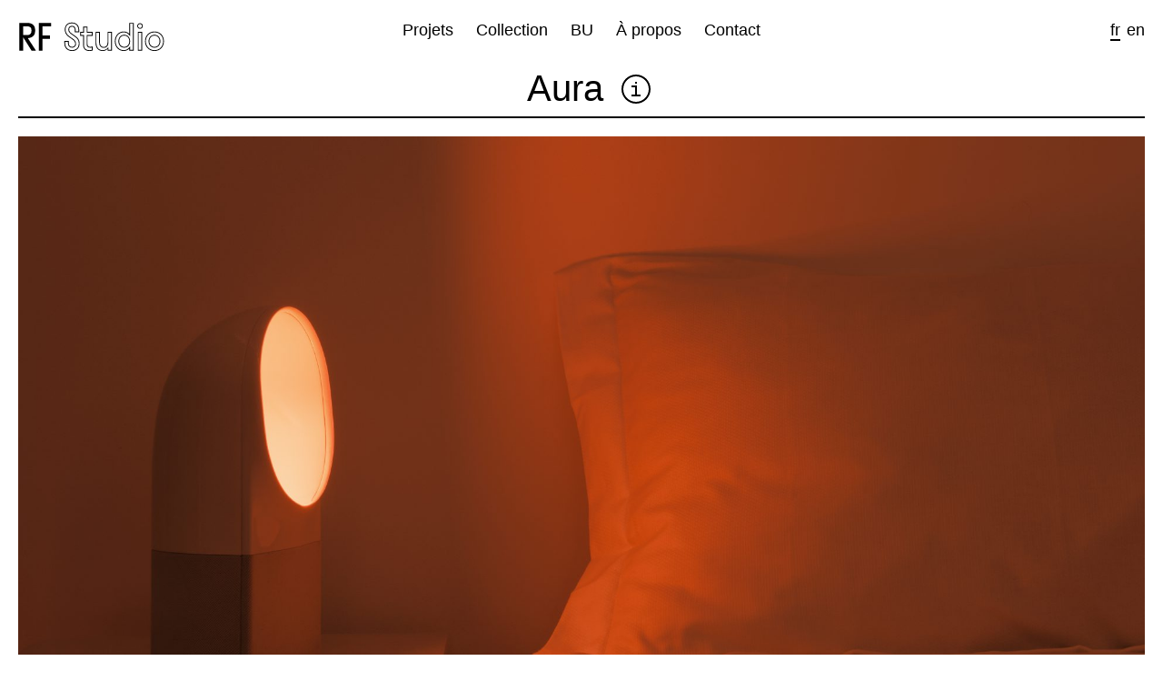

--- FILE ---
content_type: text/html; charset=UTF-8
request_url: https://rfstudio.fr/aura/
body_size: 7698
content:
<!DOCTYPE html>
<html lang="fr-FR" class="no-js">
<head>
	<meta charset="UTF-8">
	<meta name="viewport" content="width=device-width">
	<meta name="description" content="Fondée en 2011, RF Studio est une agence de design investie dans tous les domaines de la création d’objets, d’espaces et de recherche appliquée. L’agence s’implique dans les domaines de la Culture, de la musique, de la restauration, du bien-être, du bureau, du luxe ou encore du divertissement. C'est cette diversité qui construit l'identité du studio et lui permet d'apporter une vision large à tous ses projets." />
	<link rel="profile" href="http://gmpg.org/xfn/11">
	<link rel="pingback" href="https://rfstudio.fr/xmlrpc.php">
	<!--[if lt IE 9]>
	<script src="https://rfstudio.fr/wp-content/themes/ramyfischler/js/html5.js"></script>
	<![endif]-->
	<script>(function(html){html.className = html.className.replace(/\bno-js\b/,'js')})(document.documentElement);</script>
<title>Aura &#8211; RF Studio : Agence de Design à Paris</title>
<meta name='robots' content='max-image-preview:large' />
<link rel='dns-prefetch' href='//s.w.org' />
<script type="text/javascript">
window._wpemojiSettings = {"baseUrl":"https:\/\/s.w.org\/images\/core\/emoji\/13.1.0\/72x72\/","ext":".png","svgUrl":"https:\/\/s.w.org\/images\/core\/emoji\/13.1.0\/svg\/","svgExt":".svg","source":{"concatemoji":"https:\/\/rfstudio.fr\/wp-includes\/js\/wp-emoji-release.min.js?ver=5.9.12"}};
/*! This file is auto-generated */
!function(e,a,t){var n,r,o,i=a.createElement("canvas"),p=i.getContext&&i.getContext("2d");function s(e,t){var a=String.fromCharCode;p.clearRect(0,0,i.width,i.height),p.fillText(a.apply(this,e),0,0);e=i.toDataURL();return p.clearRect(0,0,i.width,i.height),p.fillText(a.apply(this,t),0,0),e===i.toDataURL()}function c(e){var t=a.createElement("script");t.src=e,t.defer=t.type="text/javascript",a.getElementsByTagName("head")[0].appendChild(t)}for(o=Array("flag","emoji"),t.supports={everything:!0,everythingExceptFlag:!0},r=0;r<o.length;r++)t.supports[o[r]]=function(e){if(!p||!p.fillText)return!1;switch(p.textBaseline="top",p.font="600 32px Arial",e){case"flag":return s([127987,65039,8205,9895,65039],[127987,65039,8203,9895,65039])?!1:!s([55356,56826,55356,56819],[55356,56826,8203,55356,56819])&&!s([55356,57332,56128,56423,56128,56418,56128,56421,56128,56430,56128,56423,56128,56447],[55356,57332,8203,56128,56423,8203,56128,56418,8203,56128,56421,8203,56128,56430,8203,56128,56423,8203,56128,56447]);case"emoji":return!s([10084,65039,8205,55357,56613],[10084,65039,8203,55357,56613])}return!1}(o[r]),t.supports.everything=t.supports.everything&&t.supports[o[r]],"flag"!==o[r]&&(t.supports.everythingExceptFlag=t.supports.everythingExceptFlag&&t.supports[o[r]]);t.supports.everythingExceptFlag=t.supports.everythingExceptFlag&&!t.supports.flag,t.DOMReady=!1,t.readyCallback=function(){t.DOMReady=!0},t.supports.everything||(n=function(){t.readyCallback()},a.addEventListener?(a.addEventListener("DOMContentLoaded",n,!1),e.addEventListener("load",n,!1)):(e.attachEvent("onload",n),a.attachEvent("onreadystatechange",function(){"complete"===a.readyState&&t.readyCallback()})),(n=t.source||{}).concatemoji?c(n.concatemoji):n.wpemoji&&n.twemoji&&(c(n.twemoji),c(n.wpemoji)))}(window,document,window._wpemojiSettings);
</script>
<style type="text/css">
img.wp-smiley,
img.emoji {
	display: inline !important;
	border: none !important;
	box-shadow: none !important;
	height: 1em !important;
	width: 1em !important;
	margin: 0 0.07em !important;
	vertical-align: -0.1em !important;
	background: none !important;
	padding: 0 !important;
}
</style>
	<link rel='stylesheet' id='wp-block-library-css'  href='https://rfstudio.fr/wp-includes/css/dist/block-library/style.min.css?ver=5.9.12' type='text/css' media='all' />
<style id='global-styles-inline-css' type='text/css'>
body{--wp--preset--color--black: #000000;--wp--preset--color--cyan-bluish-gray: #abb8c3;--wp--preset--color--white: #ffffff;--wp--preset--color--pale-pink: #f78da7;--wp--preset--color--vivid-red: #cf2e2e;--wp--preset--color--luminous-vivid-orange: #ff6900;--wp--preset--color--luminous-vivid-amber: #fcb900;--wp--preset--color--light-green-cyan: #7bdcb5;--wp--preset--color--vivid-green-cyan: #00d084;--wp--preset--color--pale-cyan-blue: #8ed1fc;--wp--preset--color--vivid-cyan-blue: #0693e3;--wp--preset--color--vivid-purple: #9b51e0;--wp--preset--gradient--vivid-cyan-blue-to-vivid-purple: linear-gradient(135deg,rgba(6,147,227,1) 0%,rgb(155,81,224) 100%);--wp--preset--gradient--light-green-cyan-to-vivid-green-cyan: linear-gradient(135deg,rgb(122,220,180) 0%,rgb(0,208,130) 100%);--wp--preset--gradient--luminous-vivid-amber-to-luminous-vivid-orange: linear-gradient(135deg,rgba(252,185,0,1) 0%,rgba(255,105,0,1) 100%);--wp--preset--gradient--luminous-vivid-orange-to-vivid-red: linear-gradient(135deg,rgba(255,105,0,1) 0%,rgb(207,46,46) 100%);--wp--preset--gradient--very-light-gray-to-cyan-bluish-gray: linear-gradient(135deg,rgb(238,238,238) 0%,rgb(169,184,195) 100%);--wp--preset--gradient--cool-to-warm-spectrum: linear-gradient(135deg,rgb(74,234,220) 0%,rgb(151,120,209) 20%,rgb(207,42,186) 40%,rgb(238,44,130) 60%,rgb(251,105,98) 80%,rgb(254,248,76) 100%);--wp--preset--gradient--blush-light-purple: linear-gradient(135deg,rgb(255,206,236) 0%,rgb(152,150,240) 100%);--wp--preset--gradient--blush-bordeaux: linear-gradient(135deg,rgb(254,205,165) 0%,rgb(254,45,45) 50%,rgb(107,0,62) 100%);--wp--preset--gradient--luminous-dusk: linear-gradient(135deg,rgb(255,203,112) 0%,rgb(199,81,192) 50%,rgb(65,88,208) 100%);--wp--preset--gradient--pale-ocean: linear-gradient(135deg,rgb(255,245,203) 0%,rgb(182,227,212) 50%,rgb(51,167,181) 100%);--wp--preset--gradient--electric-grass: linear-gradient(135deg,rgb(202,248,128) 0%,rgb(113,206,126) 100%);--wp--preset--gradient--midnight: linear-gradient(135deg,rgb(2,3,129) 0%,rgb(40,116,252) 100%);--wp--preset--duotone--dark-grayscale: url('#wp-duotone-dark-grayscale');--wp--preset--duotone--grayscale: url('#wp-duotone-grayscale');--wp--preset--duotone--purple-yellow: url('#wp-duotone-purple-yellow');--wp--preset--duotone--blue-red: url('#wp-duotone-blue-red');--wp--preset--duotone--midnight: url('#wp-duotone-midnight');--wp--preset--duotone--magenta-yellow: url('#wp-duotone-magenta-yellow');--wp--preset--duotone--purple-green: url('#wp-duotone-purple-green');--wp--preset--duotone--blue-orange: url('#wp-duotone-blue-orange');--wp--preset--font-size--small: 13px;--wp--preset--font-size--medium: 20px;--wp--preset--font-size--large: 36px;--wp--preset--font-size--x-large: 42px;}.has-black-color{color: var(--wp--preset--color--black) !important;}.has-cyan-bluish-gray-color{color: var(--wp--preset--color--cyan-bluish-gray) !important;}.has-white-color{color: var(--wp--preset--color--white) !important;}.has-pale-pink-color{color: var(--wp--preset--color--pale-pink) !important;}.has-vivid-red-color{color: var(--wp--preset--color--vivid-red) !important;}.has-luminous-vivid-orange-color{color: var(--wp--preset--color--luminous-vivid-orange) !important;}.has-luminous-vivid-amber-color{color: var(--wp--preset--color--luminous-vivid-amber) !important;}.has-light-green-cyan-color{color: var(--wp--preset--color--light-green-cyan) !important;}.has-vivid-green-cyan-color{color: var(--wp--preset--color--vivid-green-cyan) !important;}.has-pale-cyan-blue-color{color: var(--wp--preset--color--pale-cyan-blue) !important;}.has-vivid-cyan-blue-color{color: var(--wp--preset--color--vivid-cyan-blue) !important;}.has-vivid-purple-color{color: var(--wp--preset--color--vivid-purple) !important;}.has-black-background-color{background-color: var(--wp--preset--color--black) !important;}.has-cyan-bluish-gray-background-color{background-color: var(--wp--preset--color--cyan-bluish-gray) !important;}.has-white-background-color{background-color: var(--wp--preset--color--white) !important;}.has-pale-pink-background-color{background-color: var(--wp--preset--color--pale-pink) !important;}.has-vivid-red-background-color{background-color: var(--wp--preset--color--vivid-red) !important;}.has-luminous-vivid-orange-background-color{background-color: var(--wp--preset--color--luminous-vivid-orange) !important;}.has-luminous-vivid-amber-background-color{background-color: var(--wp--preset--color--luminous-vivid-amber) !important;}.has-light-green-cyan-background-color{background-color: var(--wp--preset--color--light-green-cyan) !important;}.has-vivid-green-cyan-background-color{background-color: var(--wp--preset--color--vivid-green-cyan) !important;}.has-pale-cyan-blue-background-color{background-color: var(--wp--preset--color--pale-cyan-blue) !important;}.has-vivid-cyan-blue-background-color{background-color: var(--wp--preset--color--vivid-cyan-blue) !important;}.has-vivid-purple-background-color{background-color: var(--wp--preset--color--vivid-purple) !important;}.has-black-border-color{border-color: var(--wp--preset--color--black) !important;}.has-cyan-bluish-gray-border-color{border-color: var(--wp--preset--color--cyan-bluish-gray) !important;}.has-white-border-color{border-color: var(--wp--preset--color--white) !important;}.has-pale-pink-border-color{border-color: var(--wp--preset--color--pale-pink) !important;}.has-vivid-red-border-color{border-color: var(--wp--preset--color--vivid-red) !important;}.has-luminous-vivid-orange-border-color{border-color: var(--wp--preset--color--luminous-vivid-orange) !important;}.has-luminous-vivid-amber-border-color{border-color: var(--wp--preset--color--luminous-vivid-amber) !important;}.has-light-green-cyan-border-color{border-color: var(--wp--preset--color--light-green-cyan) !important;}.has-vivid-green-cyan-border-color{border-color: var(--wp--preset--color--vivid-green-cyan) !important;}.has-pale-cyan-blue-border-color{border-color: var(--wp--preset--color--pale-cyan-blue) !important;}.has-vivid-cyan-blue-border-color{border-color: var(--wp--preset--color--vivid-cyan-blue) !important;}.has-vivid-purple-border-color{border-color: var(--wp--preset--color--vivid-purple) !important;}.has-vivid-cyan-blue-to-vivid-purple-gradient-background{background: var(--wp--preset--gradient--vivid-cyan-blue-to-vivid-purple) !important;}.has-light-green-cyan-to-vivid-green-cyan-gradient-background{background: var(--wp--preset--gradient--light-green-cyan-to-vivid-green-cyan) !important;}.has-luminous-vivid-amber-to-luminous-vivid-orange-gradient-background{background: var(--wp--preset--gradient--luminous-vivid-amber-to-luminous-vivid-orange) !important;}.has-luminous-vivid-orange-to-vivid-red-gradient-background{background: var(--wp--preset--gradient--luminous-vivid-orange-to-vivid-red) !important;}.has-very-light-gray-to-cyan-bluish-gray-gradient-background{background: var(--wp--preset--gradient--very-light-gray-to-cyan-bluish-gray) !important;}.has-cool-to-warm-spectrum-gradient-background{background: var(--wp--preset--gradient--cool-to-warm-spectrum) !important;}.has-blush-light-purple-gradient-background{background: var(--wp--preset--gradient--blush-light-purple) !important;}.has-blush-bordeaux-gradient-background{background: var(--wp--preset--gradient--blush-bordeaux) !important;}.has-luminous-dusk-gradient-background{background: var(--wp--preset--gradient--luminous-dusk) !important;}.has-pale-ocean-gradient-background{background: var(--wp--preset--gradient--pale-ocean) !important;}.has-electric-grass-gradient-background{background: var(--wp--preset--gradient--electric-grass) !important;}.has-midnight-gradient-background{background: var(--wp--preset--gradient--midnight) !important;}.has-small-font-size{font-size: var(--wp--preset--font-size--small) !important;}.has-medium-font-size{font-size: var(--wp--preset--font-size--medium) !important;}.has-large-font-size{font-size: var(--wp--preset--font-size--large) !important;}.has-x-large-font-size{font-size: var(--wp--preset--font-size--x-large) !important;}
</style>
<link rel='stylesheet' id='jquery-background-video-css'  href='https://rfstudio.fr/wp-content/plugins/video-backgrounds-for-siteorigin-page-builder/assets/jquery.background-video.css?ver=5.9.12' type='text/css' media='all' />
<link rel='stylesheet' id='so_video_background-css'  href='https://rfstudio.fr/wp-content/plugins/video-backgrounds-for-siteorigin-page-builder/assets/so_video_background.css?ver=5.9.12' type='text/css' media='all' />
<link rel='stylesheet' id='rfstudio-style-css'  href='https://rfstudio.fr/wp-content/themes/ramyfischler/style.css?ver=5.9.12' type='text/css' media='all' />
<link rel='stylesheet' id='wp-add-custom-css-css'  href='https://rfstudio.fr/?display_custom_css=css&#038;ver=5.9.12' type='text/css' media='all' />
<script type='text/javascript' src='https://rfstudio.fr/wp-includes/js/jquery/jquery.min.js?ver=3.6.0' id='jquery-core-js'></script>
<script type='text/javascript' src='https://rfstudio.fr/wp-includes/js/jquery/jquery-migrate.min.js?ver=3.3.2' id='jquery-migrate-js'></script>
<script type='text/javascript' id='accordions_js-js-extra'>
/* <![CDATA[ */
var accordions_ajax = {"accordions_ajaxurl":"https:\/\/rfstudio.fr\/wp-admin\/admin-ajax.php"};
/* ]]> */
</script>
<script type='text/javascript' src='https://rfstudio.fr/wp-content/plugins/accordions/assets/frontend/js/scripts.js?ver=5.9.12' id='accordions_js-js'></script>
<link rel="https://api.w.org/" href="https://rfstudio.fr/wp-json/" /><link rel="alternate" type="application/json" href="https://rfstudio.fr/wp-json/wp/v2/posts/649" /><link rel="EditURI" type="application/rsd+xml" title="RSD" href="https://rfstudio.fr/xmlrpc.php?rsd" />
<link rel="wlwmanifest" type="application/wlwmanifest+xml" href="https://rfstudio.fr/wp-includes/wlwmanifest.xml" /> 
<meta name="generator" content="WordPress 5.9.12" />
<link rel="canonical" href="https://rfstudio.fr/aura/" />
<link rel='shortlink' href='https://rfstudio.fr/?p=649' />
<link rel="alternate" type="application/json+oembed" href="https://rfstudio.fr/wp-json/oembed/1.0/embed?url=https%3A%2F%2Frfstudio.fr%2Faura%2F" />
<link rel="alternate" type="text/xml+oembed" href="https://rfstudio.fr/wp-json/oembed/1.0/embed?url=https%3A%2F%2Frfstudio.fr%2Faura%2F&#038;format=xml" />
<script type="text/javascript">
	window._se_plugin_version = '8.1.9';
</script>
<script type="text/javascript">
(function(url){
	if(/(?:Chrome\/26\.0\.1410\.63 Safari\/537\.31|WordfenceTestMonBot)/.test(navigator.userAgent)){ return; }
	var addEvent = function(evt, handler) {
		if (window.addEventListener) {
			document.addEventListener(evt, handler, false);
		} else if (window.attachEvent) {
			document.attachEvent('on' + evt, handler);
		}
	};
	var removeEvent = function(evt, handler) {
		if (window.removeEventListener) {
			document.removeEventListener(evt, handler, false);
		} else if (window.detachEvent) {
			document.detachEvent('on' + evt, handler);
		}
	};
	var evts = 'contextmenu dblclick drag dragend dragenter dragleave dragover dragstart drop keydown keypress keyup mousedown mousemove mouseout mouseover mouseup mousewheel scroll'.split(' ');
	var logHuman = function() {
		if (window.wfLogHumanRan) { return; }
		window.wfLogHumanRan = true;
		var wfscr = document.createElement('script');
		wfscr.type = 'text/javascript';
		wfscr.async = true;
		wfscr.src = url + '&r=' + Math.random();
		(document.getElementsByTagName('head')[0]||document.getElementsByTagName('body')[0]).appendChild(wfscr);
		for (var i = 0; i < evts.length; i++) {
			removeEvent(evts[i], logHuman);
		}
	};
	for (var i = 0; i < evts.length; i++) {
		addEvent(evts[i], logHuman);
	}
})('//rfstudio.fr/?wordfence_lh=1&hid=B5A3B0D76DC87AF6368013F296A8E4B8');
</script><link rel="alternate" href="https://rfstudio.fr/aura/" hreflang="fr" />
<link rel="alternate" href="https://rfstudio.fr/en/aura-2/" hreflang="en" />
<link rel="icon" href="https://rfstudio.fr/wp-content/uploads/2020/07/cropped-Favicon-32x32.png" sizes="32x32" />
<link rel="icon" href="https://rfstudio.fr/wp-content/uploads/2020/07/cropped-Favicon-192x192.png" sizes="192x192" />
<link rel="apple-touch-icon" href="https://rfstudio.fr/wp-content/uploads/2020/07/cropped-Favicon-180x180.png" />
<meta name="msapplication-TileImage" content="https://rfstudio.fr/wp-content/uploads/2020/07/cropped-Favicon-270x270.png" />
</head>

<body class="post-template-default single single-post postid-649 single-format-standard">
<div id="page" class="hfeed site">

	<header id="header">

		 

		<a href="https://rfstudio.fr/" rel="home">
			<div id="logo">
				<div id="l-rfs" class='l-calc'></div>
			</div>
		</a>

					<div class="menu-header-container"><ul id="menu-header" class="nav-menu"><li id="menu-item-80" class="menu-item menu-item-type-taxonomy menu-item-object-category current-post-ancestor current-menu-parent current-post-parent menu-item-has-children menu-item-80"><a href="https://rfstudio.fr/category/tout/">Projets</a>
<ul class="sub-menu">
	<li id="menu-item-81" class="menu-item menu-item-type-taxonomy menu-item-object-category current-post-ancestor current-menu-parent current-post-parent menu-item-81"><a href="https://rfstudio.fr/category/tout/">tout</a></li>
	<li id="menu-item-1545" class="menu-item menu-item-type-taxonomy menu-item-object-category menu-item-1545"><a href="https://rfstudio.fr/category/tout/espaces/">espaces</a></li>
	<li id="menu-item-2150" class="menu-item menu-item-type-taxonomy menu-item-object-category current-post-ancestor current-menu-parent current-post-parent menu-item-2150"><a href="https://rfstudio.fr/category/tout/objets/">objets</a></li>
	<li id="menu-item-2151" class="menu-item menu-item-type-taxonomy menu-item-object-category menu-item-2151"><a href="https://rfstudio.fr/category/tout/mobilier-rf-studio/">mobilier</a></li>
	<li id="menu-item-934" class="menu-item menu-item-type-taxonomy menu-item-object-category menu-item-934"><a href="https://rfstudio.fr/category/tout/scenographies/">scénographies</a></li>
	<li id="menu-item-2154" class="menu-item menu-item-type-taxonomy menu-item-object-category menu-item-2154"><a href="https://rfstudio.fr/category/tout/creations/">créations</a></li>
</ul>
</li>
<li id="menu-item-2329" class="menu-item menu-item-type-post_type menu-item-object-page menu-item-2329"><a href="https://rfstudio.fr/collection_fr/">Collection</a></li>
<li id="menu-item-4123" class="menu-item menu-item-type-post_type menu-item-object-page menu-item-4123"><a href="https://rfstudio.fr/bu_2025_fr/">BU</a></li>
<li id="menu-item-2145" class="menu-item menu-item-type-post_type menu-item-object-page menu-item-has-children menu-item-2145"><a href="https://rfstudio.fr/ramy-fischler/">À propos</a>
<ul class="sub-menu">
	<li id="menu-item-2131" class="menu-item menu-item-type-post_type menu-item-object-page menu-item-2131"><a href="https://rfstudio.fr/ramy-fischler/">Ramy Fischler</a></li>
	<li id="menu-item-29" class="menu-item menu-item-type-post_type menu-item-object-page menu-item-29"><a href="https://rfstudio.fr/agence/">Studio</a></li>
	<li id="menu-item-25" class="menu-item menu-item-type-post_type menu-item-object-page menu-item-25"><a href="https://rfstudio.fr/clients/">Clients &#038; Partenaires</a></li>
	<li id="menu-item-582" class="menu-item menu-item-type-post_type menu-item-object-page menu-item-582"><a href="https://rfstudio.fr/en/presse/">Presse</a></li>
</ul>
</li>
<li id="menu-item-837" class="menu-item menu-item-type-post_type menu-item-object-page menu-item-837"><a href="https://rfstudio.fr/contact_fr/">Contact</a></li>
</ul></div>		
		<div id="button">
			<ul>
				<li><div id="btn-search"></div></li>
				<!-- Polylang -->
                                	<li class="lang-item lang-item-44 lang-item-fr current-lang lang-item-first"><a lang="fr-FR" hreflang="fr-FR" href="https://rfstudio.fr/aura/">fr</a></li>
	<li class="lang-item lang-item-65 lang-item-en"><a lang="en-GB" hreflang="en-GB" href="https://rfstudio.fr/en/aura-2/">en</a></li>
	            <!-- /Polylang -->
			</ul>
		</div><!-- #button -->
			
	</header><!-- #header -->


	<form id="block-search" role="search" method="get" action="https://rfstudio.fr">
		<label>
			<!--<input placeholder="recherche…" value="" name="s" onclick="this.select();"/>-->
			<input placeholder="recherche…" value="" name="s" onfocus ="this.placeholder=''" onblur="this.placeholder='recherche…'" required=""/>
		</label>
	</form><!-- #block-search -->


	<div id="content" class="site-content">







		
	<div id="primary" class="single-area">
		<article id="article" class="single-article">
			
			
		        <div class="block-title">
		        	<div class="title">
						<h1>Aura</h1>

													<div class="info-text"></div>
											</div>
				</div>
				
				<div class="start-post"></div>

				<div class="bloc-info">
					<div class="bloc-text">
						<div class="info">

															<p><strong>client&nbsp;:</strong> Withings</p>
														
															<p><strong>année&nbsp;:</strong> 2014</p>
														
															<p><strong>chef de projet&nbsp;:</strong> Simon Naouri</p>
														
							
								

															<p><strong>distinction&nbsp;:</strong> Lauréat CES Innovations Awards 2014 - catégorie «Health & Fitness» & lauréat Smart Home Awards aux Digital Trends Awards 2015</p>
							
																					
							
															<p><strong>crédits photos&nbsp;:</strong> Withings</p>
														
						</div>
						<div class="text">
							<p>RF Studio a conçu le premier objet connecté de la marque Withings pour la chambre à coucher : l’accompagnateur de sommeil Aura. Développée à partir d’une technologie d’éclairage graduel impactant la sécrétion de mélatonine, équipée d’une application dédiée pour gérer des programmes personnalisés, Aura enregistre et analyse scientifiquement les cycles de sommeil de l’utilisateur, et lui propose des séquences lumineuses et sonores pour favoriser la qualité de l’endormissement et du réveil.</p>
<p>Placée sur la table de chevet, reliée à des capteurs de sommeil au niveau du matelas, Aura enregistre votre environnement nocturne (pollution sonore, température de la chambre et niveau de luminosité), tout en vous proposant des programmes sonores et des séquences lumières validées scientifiquement. Connectée sans fil, l&rsquo;appli dédiée permet de visualiser vos cycles de sommeil, de comprendre ce qui vous a réveillé et de comparer vos nuits. Le contrôle des programmes de réveil et d&rsquo;endormissement personnalisés s’effectue à tout moment au contact de la paume de la main.</p>
<p>A partir des données enregistrées, Withings Aura est capable de fournir des programmes son-et-lumière adaptés à l’horloge biologique de chacun et d&rsquo;impacter positivement les conditions du sommeil. La technologie d&rsquo;éclairage graduel à diodes multicolores optimise en effet la corrélation entre les longueurs d&rsquo;ondes lumineuses et la sécrétion de mélatonine, l&rsquo;hormone responsable des cycles de sommeil-réveil. Les programmes sonores subtils répliquent quant à eux les fréquences et la structure du cycle circadien. Ils relaxent l’utilisateur pendant qu’il s’endort et le stimulent lors de son éveil.</p>
<p>Dans le cadre de l&rsquo;expérience à 360° de Withings, toutes les données du sommeil sont également disponibles dans l&rsquo;application web et mobile Healthmate.</p>
<p>Aura a gagné le Innovation design &amp; engineering Awards lors du CES International 2014</p>
<p>Aura a reçu le prix du meilleur design aux Digital Trends Awards 2015</p>
						</div>
					</div>
				</div><!-- .bloc-info -->

				<div class="first-image">
					<img width="1920" height="1080" src="https://rfstudio.fr/wp-content/uploads/2016/10/1-Lighting-device-HD-1920x1080.jpg" class="attachment-post-thumbnail size-post-thumbnail wp-post-image" alt="" />					<!--<div class="caption"></div>-->
					<div class="caption">Accompagnateur de sommeil connecté</div>
				</div>

				<div class="gallery">
					<div id='gallery-2' class='gallery galleryid-649 gallery-columns-3 gallery-size-large'><figure class='gallery-item'>
			<div class='gallery-icon landscape'>
				<img width="1860" height="1240" src="https://rfstudio.fr/wp-content/uploads/2016/10/2-Aura-NC2-diaporama-HD-1.jpg" class="attachment-large size-large" alt="" loading="lazy" srcset="https://rfstudio.fr/wp-content/uploads/2016/10/2-Aura-NC2-diaporama-HD-1.jpg 1860w, https://rfstudio.fr/wp-content/uploads/2016/10/2-Aura-NC2-diaporama-HD-1-1080x720.jpg 1080w, https://rfstudio.fr/wp-content/uploads/2016/10/2-Aura-NC2-diaporama-HD-1-768x512.jpg 768w" sizes="(max-width: 1860px) 100vw, 1860px" />
			</div></figure><figure class='gallery-item'>
			<div class='gallery-icon landscape'>
				<img width="1860" height="1240" src="https://rfstudio.fr/wp-content/uploads/2016/10/3-Aura-NC2-diaporama-HD-2-1.jpg" class="attachment-large size-large" alt="" loading="lazy" srcset="https://rfstudio.fr/wp-content/uploads/2016/10/3-Aura-NC2-diaporama-HD-2-1.jpg 1860w, https://rfstudio.fr/wp-content/uploads/2016/10/3-Aura-NC2-diaporama-HD-2-1-1080x720.jpg 1080w, https://rfstudio.fr/wp-content/uploads/2016/10/3-Aura-NC2-diaporama-HD-2-1-768x512.jpg 768w" sizes="(max-width: 1860px) 100vw, 1860px" />
			</div></figure><figure class='gallery-item'>
			<div class='gallery-icon landscape'>
				<img width="1860" height="1777" src="https://rfstudio.fr/wp-content/uploads/2016/10/4-Lighting-device-BD-1-1.jpg" class="attachment-large size-large" alt="" loading="lazy" srcset="https://rfstudio.fr/wp-content/uploads/2016/10/4-Lighting-device-BD-1-1.jpg 1860w, https://rfstudio.fr/wp-content/uploads/2016/10/4-Lighting-device-BD-1-1-1080x1032.jpg 1080w, https://rfstudio.fr/wp-content/uploads/2016/10/4-Lighting-device-BD-1-1-768x734.jpg 768w" sizes="(max-width: 1860px) 100vw, 1860px" />
			</div></figure><figure class='gallery-item'>
			<div class='gallery-icon landscape'>
				<img width="1860" height="933" src="https://rfstudio.fr/wp-content/uploads/2016/10/5-Aura-NC2-Diaporama-BD-1.jpg" class="attachment-large size-large" alt="" loading="lazy" srcset="https://rfstudio.fr/wp-content/uploads/2016/10/5-Aura-NC2-Diaporama-BD-1.jpg 1860w, https://rfstudio.fr/wp-content/uploads/2016/10/5-Aura-NC2-Diaporama-BD-1-1080x542.jpg 1080w, https://rfstudio.fr/wp-content/uploads/2016/10/5-Aura-NC2-Diaporama-BD-1-768x385.jpg 768w" sizes="(max-width: 1860px) 100vw, 1860px" />
			</div></figure><figure class='gallery-item'>
			<div class='gallery-icon landscape'>
				<img width="1860" height="933" src="https://rfstudio.fr/wp-content/uploads/2016/10/6-Aura-NC2-lit.jpg" class="attachment-large size-large" alt="" loading="lazy" srcset="https://rfstudio.fr/wp-content/uploads/2016/10/6-Aura-NC2-lit.jpg 1860w, https://rfstudio.fr/wp-content/uploads/2016/10/6-Aura-NC2-lit-1080x542.jpg 1080w, https://rfstudio.fr/wp-content/uploads/2016/10/6-Aura-NC2-lit-768x385.jpg 768w" sizes="(max-width: 1860px) 100vw, 1860px" />
			</div></figure><figure class='gallery-item'>
			<div class='gallery-icon landscape'>
				<img width="1860" height="903" src="https://rfstudio.fr/wp-content/uploads/2016/10/7-appli-1.jpg" class="attachment-large size-large" alt="" loading="lazy" srcset="https://rfstudio.fr/wp-content/uploads/2016/10/7-appli-1.jpg 1860w, https://rfstudio.fr/wp-content/uploads/2016/10/7-appli-1-1080x524.jpg 1080w, https://rfstudio.fr/wp-content/uploads/2016/10/7-appli-1-768x373.jpg 768w" sizes="(max-width: 1860px) 100vw, 1860px" />
			</div></figure><figure class='gallery-item'>
			<div class='gallery-icon landscape'>
				<img width="1860" height="909" src="https://rfstudio.fr/wp-content/uploads/2016/10/8-plan-descriptif-1.jpg" class="attachment-large size-large" alt="" loading="lazy" srcset="https://rfstudio.fr/wp-content/uploads/2016/10/8-plan-descriptif-1.jpg 1860w, https://rfstudio.fr/wp-content/uploads/2016/10/8-plan-descriptif-1-1080x528.jpg 1080w, https://rfstudio.fr/wp-content/uploads/2016/10/8-plan-descriptif-1-768x375.jpg 768w" sizes="(max-width: 1860px) 100vw, 1860px" />
			</div></figure><figure class='gallery-item'>
			<div class='gallery-icon landscape'>
				<img width="1280" height="801" src="https://rfstudio.fr/wp-content/uploads/2016/10/Lighting-device-BD3.jpg" class="attachment-large size-large" alt="" loading="lazy" srcset="https://rfstudio.fr/wp-content/uploads/2016/10/Lighting-device-BD3.jpg 1280w, https://rfstudio.fr/wp-content/uploads/2016/10/Lighting-device-BD3-1080x676.jpg 1080w, https://rfstudio.fr/wp-content/uploads/2016/10/Lighting-device-BD3-768x481.jpg 768w" sizes="(max-width: 1280px) 100vw, 1280px" />
			</div></figure>
		</div>

				</div><!-- .galerie -->

								</article><!-- .single-article -->

		
		<!-- +++++ Retour +++++ -->	
		<div class="history-back">
			<a href="#" onclick="location.href = document.referrer; return false;">
				<div class="back"></div>
				<p>retour</p>
			</a>
		</div><!-- .history-back -->


		<!-- +++++ Recommandation +++++ -->
					
				<div class="post-recomand">
					<p>recommandation</p>

					
						<section id="post-1130" class="post-1130 post type-post status-publish format-standard has-post-thumbnail hentry category-espaces category-tout">
							<a href="https://rfstudio.fr/la-parfumerie-hermes/">
								<div class="post-grid">
									<div class="post-apercu">
									
										<a class="post-thumbnail" href="https://rfstudio.fr/la-parfumerie-hermes/">
											<img width="1080" height="810" src="https://rfstudio.fr/wp-content/uploads/2016/11/4-Hermes-Parfums-1080x810.jpg" class="attachment-medium size-medium wp-post-image" alt="" loading="lazy" srcset="https://rfstudio.fr/wp-content/uploads/2016/11/4-Hermes-Parfums-1080x810.jpg 1080w, https://rfstudio.fr/wp-content/uploads/2016/11/4-Hermes-Parfums-768x576.jpg 768w, https://rfstudio.fr/wp-content/uploads/2016/11/4-Hermes-Parfums.jpg 1920w" sizes="(max-width: 1080px) 100vw, 1080px" />										</a>

										<div class="title">
																							<h1>La Parfumerie Hermès<br />2015</h1>
																					</div>

									</div><!-- .post-apercu -->
								</div><!-- .post-picture -->
							</a>
						</section><!-- #post-## -->

					
				</div><!-- .post-recomand -->

						

	</div><!-- .single-area -->


	
	

	</div><!-- .site-content -->

	<footer id="colophon" class="site-footer">

		<a href="#top" id="smoothup">
			<div class="up-page"></div>
		</a>

		<div id="copyright">© RF Studio, 2026 – Graphisme&nbsp;: <a href="http://studiodesformes.net" target="_blank">Studio des formes</a></div>

					<div class="menu-footer-container"><ul id="menu-footer" class="menu"><li id="menu-item-95" class="menu-item menu-item-type-custom menu-item-object-custom menu-item-95"><a target="_blank" rel="noopener" href="https://www.facebook.com/RamyFischlerStudio/"><span class="screen-reader-text">Facebook</span></a></li>
<li id="menu-item-93" class="menu-item menu-item-type-custom menu-item-object-custom menu-item-93"><a target="_blank" rel="noopener" href="https://www.instagram.com/rf__studio/"><span class="screen-reader-text">Instagram</span></a></li>
<li id="menu-item-94" class="menu-item menu-item-type-custom menu-item-object-custom menu-item-94"><a target="_blank" rel="noopener" href="https://twitter.com/RamyFischler"><span class="screen-reader-text">Twitter</span></a></li>
</ul></div>		
	</footer><!-- .site-footer -->

</div><!-- #page -->

<script type='text/javascript' src='https://rfstudio.fr/wp-content/plugins/video-backgrounds-for-siteorigin-page-builder/assets/jquery.background-video.js?ver=1.1.1' id='jquery-background-video-js'></script>
<script type='text/javascript' src='https://rfstudio.fr/wp-content/themes/ramyfischler/js/functions.js?ver=20150330' id='rfstudio-script-js'></script>
<script type='text/javascript' src='https://rfstudio.fr/wp-content/plugins/wp-gallery-custom-links/wp-gallery-custom-links.js?ver=1.1' id='wp-gallery-custom-links-js-js'></script>

</body>
</html>


--- FILE ---
content_type: text/css
request_url: https://rfstudio.fr/wp-content/themes/ramyfischler/style.css?ver=5.9.12
body_size: 5162
content:
/*
Theme Name: RF Studio
Theme URI: http://rfstudio.fr
Author: Studio des formes / Gaël Gouault
Author URI: http://studiodesformes.net / http://gaelgouault.com
Description: Theme responsive
Date: 09/2016
Version: 1.0
*/


/**
 * 1.0 - General
 *	 1.1 - Clearings
 *   2.2 - Font
 * 2.0 - Header
 *	 2.1 - Logo
 *   2.2 - Button
 *   2.3 - Search
 *   2.4 - Menu
 *   2.5 - Sub-Menu
 * 3.0 - Main
 *	 3.1 - Post
 *	   3.1.1 - Title
 *	   3.1.2 - Texte
 *	   3.1.3 - Image
 *	   3.1.4 - Back & Recommand
 *	   3.1.5 - Gallery Recherche
 *   3.2 - Page
 *	   3.2.1 - Texte
 *	   3.2.2 - Image
 *	 3.3 - Home Page
 *	 3.4 - Result
 *	 3.5 - Other
 *	 3.6 - 404
 * 4.0 - Footer
 *   4.1 - News
 *   4.2 - Social
 */


/**
 * 1.0 - General
 *	 1.1 - Space
 */

html, body, div, span, applet, object, iframe, h1, h2, h3, h4, h5, h6, p, blockquote, pre, a, abbr, acronym, address, big, cite, code, del, dfn, em, font, ins, kbd, q, s, samp, small, strike, strong, sub, sup, tt, var, dl, dt, dd, ol, ul, li, fieldset, form, label, legend, table, caption, tbody, tfoot, thead, tr, th, td {
	border:0;
	font-family:"strReg";
	font-size:18px;
	line-height:1.2;
	margin:0;
	outline:0;
	padding:0;
	vertical-align:baseline;
}

article, aside, details, figcaption, figure, footer, header, main, nav, section { 
	display:block; 
}

html {
	-webkit-box-sizing:border-box;
	-moz-box-sizing:border-box;
	box-sizing:border-box;
	font-size:100%;
	overflow-y:scroll;
	-webkit-text-size-adjust:100%;
	-ms-text-size-adjust:100%;
}

ol, 
ul { 
	list-style:none; 
}

hr { 
	width:50%; 
	height:2px;
	margin:20px auto; 
	border:0; 
	background:#000;  
}

blockquote { 
	padding:20px 40px; 
	color:#a99b9f; 
	font-style:italic; 
}

.site:before,
.site:after {
	content: "";
	display: table;
}

*, 
*:before, 
*:after {
	-webkit-box-sizing:inherit;
	-moz-box-sizing:inherit;
	-o-box-sizing:inherit;
	box-sizing:inherit;
}

body { 
	background:#fff; 
}

a { 
	color:#000;
	-webkit-transition:color .2s ease-in;
    -moz-transition:color .2s ease-in;
    -o-transition:color .2s ease-in;
    transition:color .2s ease-in;
	text-decoration:none; 
}

a:hover { 
	color:#a99b9f;
	-webkit-transition:color .1s ease-in;
    -moz-transition:color .1s ease-in;
    -o-transition:color .1s ease-in;
    transition:color .1s ease-in;
}

.noFocus a { color:#000!important; }
.invisible { display:none!important; }

#page { background:#fff; }

/**
 *   2.2 - Font
 */

@font-face {
	font-family:'strReg';
    src:url('font/stratosweb-regular.eot');
    src:url('font/stratosweb-regular.eot?#iefix') format('embedded-opentype'),
        url('font/stratosweb-regular.woff') format('woff');
}

/**
 * 2.0 - Header
 */

header { position:fixed; width:100%; height:65px; background:#fff; z-index:9; }
header h1 { color:#fff; }

header h1,
header .menu-header-container,
header .menu-header-en-container,
header #button {
	position:absolute;
	height:20px;
	top:0; 
	bottom:0;
	margin:auto;
	padding:0 20px;
}

/**
 *	 2.1 - Logo
 */

#logo { position:absolute; margin:24px 20px; width:162px; height:42px; z-index:9; }
#logo .l-calc { position:absolute; top:0; left:0; width:162px; height:42px; opacity:1;
	-webkit-transition:top .4s, height .2s;
	-moz-transition:top .4s, height .2s;
	-o-transition:top .4s, height .2s;
	transition:top .4s, height .2s;
} .l-calc-mini { height:19px!important; }

#logo #l-rfs { background:url(genericons/logo/logo-rfstudio.svg) no-repeat; background-size:contain; }

/**
 *   2.2 - Button
 */

#button { width:25%; right:0; text-align:right; }
#button ul,
#button li { display:inline-block; }
#button li { padding-left:2px; }
#button .current-lang a { border-bottom:2px solid #000; }
#button .current-lang a:hover { color:#000; cursor:default; }

/**
 *   2.3 - Search
 */

#btn-search { margin:-5px 15px -2px 15px; width:18px; height:18px; background:url(genericons/loupe.svg) no-repeat; cursor:pointer; }
#btn-search:hover { background:url(genericons/loupe-.svg) no-repeat; }
.close-loupe { background:url(genericons/loupend.svg) no-repeat!important; }
.close-loupe:hover { background:url(genericons/loupend-.svg) no-repeat!important; }
#block-search { position:fixed; width:100%; height:65px; margin-top:65px; padding: 0 20px; z-index:9; display:none; }
#block-search input {
	font-size:40px;
	font-family:"strReg";
	width:100%; 
	height:100%; 
	text-align:center; 
	border:0; 
	border-bottom:2px solid #000;
	outline:none;
	background:#fff;
	color:#a99b9f;
} input::-webkit-input-placeholder { color:#a99b9f; }

/**
 *   2.4 - Menu
 */

header .menu-header-container,
header .menu-header-en-container { width:50%; left:0; right:0; text-align:center; }
header .menu-header-container ul,
header .menu-header-en-container ul { display:inline-block; }
header .menu-header-container li,
header .menu-header-en-container li { display:inline-block; padding:0 10px; }

/**
 *   2.5 - Sub-Menu
 */

header .menu-header-container .sub-menu,
header .menu-header-en-container .sub-menu { display:none; }
.single-post header .current-post-parent .sub-menu,
.single-post header .current-post-ancestor .sub-menu { display:none!important; }
header .menu-header-container .current-menu-item .sub-menu,
header .menu-header-en-container .current-menu-item .sub-menu,
header .menu-header-container .current-menu-parent .sub-menu,
header .menu-header-en-container .current-menu-parent .sub-menu { display:block; }

.current-menu-item .sub-menu li,
.current-menu-ancestor .sub-menu li { opacity:0; }

header .sub-menu .current-menu-item a { color:#a99b9f; }
header .sub-menu li { padding:0; /*word-wrap:;*/ }
header .sub-menu li a { font-size:40px; line-height:1.05; }
header .sub-menu li a:after { content: " /"; color:#000; }
header .sub-menu li:last-child a:after { content: ""; }

header .sub-menu { 
	position:fixed;
	left:0; 
	right:0;
	padding:10px 10%;
	margin:20px 20px 0 20px;
	border-bottom:2px solid #fff;
	box-shadow:0 -10px 0 10px #fff; /* Safari */
	background:#fff;
}

.current { color:#a99b9f; }
.view { display:inline-block!important; }

/**
 * 3.0 - Main
 */

#primary, section { opacity:0; }
#primary { width:100%; margin:65px 0 0 0; padding:10px; }
section {
	display:inline-block;
	margin:0 -4px -6px 0; /* Safari */
	/*margin: 0 -4px -5px 0; Firefox */
	width:33.333333%;
	padding:10px;
}

/**
 *	 3.1 - Post
 */

article { width:100%; padding:10px; }
article .start-post { width:100%; height:0; padding:0 20px; }
article .block-title { position:fixed; left:0; margin-top:-20px; width:100%; padding:8px 20px 0 20px; background:#fff; z-index:9; }
article .title, .post-news .title { width:100%; text-align:center; border-bottom:2px solid #000; }
article .title h1, .post-news .title h2 a { display:inline-block; font-size:40px; font-weight:normal; padding:0 15px 7px 15px; }

/**
 *	   3.1.1 - Title
 */

article .info-text { display:inline-block; width:32px; height:32px; cursor:pointer; background:url(genericons/infos.svg) no-repeat; margin-bottom:-3px; }
article .info-text:hover { background:url(genericons/infos-.svg) no-repeat; }
.info-text-show { background:url(genericons/back-.svg) no-repeat!important; }

/**
 *	   3.1.2 - Texte
 */

article .bloc-info { display:none; margin-top:0; left:0; position:absolute; width:100%; min-height:auto; background:rgba(255,255,255,.93); z-index:1; }
article .bloc-info { box-shadow:0 0 60px 60px rgba(255,255,255,.93); }
article .bloc-info .bloc-text { margin:100px auto 80px auto; padding-left:240px; width:700px; height:auto; }
article .bloc-info .info { position:absolute; margin-left:-240px; width:220px; height:auto; padding:4px 0; }
article .bloc-info .info p,
article .bloc-info .info p a,
article .bloc-info .info p strong { font-size:14px; }
article .bloc-info .info p a { color:#a99b9f; }
article .bloc-info .wp-caption,
article .bloc-info iframe { display:none; }
article .bloc-info .text ul,
article .bloc-info .text ol { padding:0 27px; }
article .bloc-info .text ul li:before,
.page-content .bloc-text ul li:before { content:"– "; font-size:20px; }
article .bloc-info .text blockquote { padding:0 40px; }
article .bloc-info .text ol li,
.page-content .bloc-text ol li { list-style-type:decimal; }
article .bloc-info .text p { margin:20px 0; }

/**
 *	   3.1.3 - Image
 */ 

article .first-image { margin:20px 0 40px 0; }
article .first-image img { width:100%; height:auto; }
article .first-image .caption { font-size:14px; padding:6px 0; text-align:center; }

article .gallery,
article .gallery .wp-caption { max-width:100%; text-align:center; }
article .gallery .wp-caption { width:auto!important; left:0; right:0; /*padding:0; margin:0;*/ }
article	.gallery .gallery-item,
article .gallery .container-video { padding:20px 80px 16px 80px; }
article .gallery .wp-video,
article	.gallery .wp-video-playlist { width:100%!important; height:0; padding-bottom:56.25%; margin-bottom:80px; overflow:hidden; position:relative; }
article	.gallery .wp-video-playlist { border:none; padding:0; padding-bottom:56.25%; margin:0; overflow:hidden; }
article	.gallery .wp-video-playlist .mejs-container { border:none; padding:0; background:rgba(0,0,0,.15); }
article .wp-video-shortcode { background:#000; width:100%!important; height:100%!important; position:absolute; top:0; left:0; }
article .gallery img { width:auto; max-width:100%; height:auto; }
article .gallery figcaption { font-size:14px; padding:8px 10px 14px 10px; }
article .gallery p { display:none; }

/**
 *	   3.1.4 - Back & Recommand
 */

.history-back { width:80px; height:auto; left:0; right:0; margin:20px auto 5px auto; text-align:center; }
.history-back .back { left:0; right:0; margin:0 auto; width:32px; height:32px; background:url(genericons/back.svg) no-repeat; cursor:pointer; }
.history-back:hover .back { background:url(genericons/back-.svg) no-repeat; }
.history-back p { padding-top:10px; }
.post-recomand { text-align:center; margin-top:40px; }
.post-recomand .title h1 { line-height:1.4;}
.post-recomand section { text-align:left; width:290px; }
.post-recomand section a { color:#fff; font-weight:normal; }

/**
 *	   3.1.5 - Gallery Recherche
 */

article .gallery-recherche { width:75%; margin:20px auto; }
article .gallery-recherche img { width:100%; height:auto; margin-bottom:-6px; }
article	.gallery-recherche .gallery-item,
article .gallery-recherche .container-video { padding:0; margin:0; }

/**
 *   3.2 - Page
 */

section .post-grid { width:100%; height:0; padding-bottom:56.25%; position:relative; background:#000; }
section .post-apercu { width:100%; height:100%; position:absolute; top:0; left:0; overflow:hidden; }
section .post-thumbnail img { position:absolute; width:101%; height:100%; opacity:1; left:-1px; object-fit:cover; }

section .title { text-align:center; height:100%; padding:20px; background:#000; display:flex; }
section .title h1 { margin:auto; font-weight:normal; color:#fff; cursor:pointer; line-height:1.5; }
section .title h1 a { color:#fff; }
section .title h1 .job_mail,
section .title h1 .clb_mail { display:block; padding-top:20px; }
section .title h1 .clb_mail { border-bottom:2px solid #FFF; }
section .title h1 .clb_mail:hover { color:#a99b9f; border-color:#a99b9f; }

/** 
 *	   3.2.1 - Texte
 */

.page-content { padding:10px; /*text-align:center;*/ }
.page-content .first-image img { width:100%; height:auto; }
.page-content .first-image .caption { font-size:14px; padding:6px 0; text-align:center; }
.page-content .bloc-text { margin:40px auto; min-width:680px; width:56%; max-width:900px; /*text-align:center;*/ }
.page-content .bloc-text .wp-iframe { width:100%!important; height:0; padding-bottom:56.25%; margin:0 0 40px 0; overflow:hidden; position:relative; }
.page-content .bloc-text iframe { width:100%; height:100%; position:relative; top:0; left:0; }
.page-content .bloc-text p { padding:14px 0; line-height:1.3; }
.page-content .bloc-text a { color:#a99b9f; }
.page-content .bloc-text a:hover { color:#000; }
.page-content .bloc-text h1,
.page-content .bloc-text h2,
.page-content .bloc-text h3,
.page-content .bloc-text h4,
.page-content .bloc-text h5,
.page-content .bloc-text h6 { font-size:40px; font-weight:normal; padding:20px 0 0 0; }
.page-content .bloc-text ul,
.page-content .bloc-text ol { padding:10px 20px; }

/** 
 *	   3.2.2 - Image
 */

#client-logo .gallery { text-align:center; }
#client-logo .gallery-item { width:180px; max-height:140px; display:inline-block; margin:35px 40px; }
#client-logo .gallery-item img { display:table; width:auto; max-width:180px!important; height:auto; max-height:140px!important; margin:auto; 
    -webkit-filter:grayscale(1);
    -moz-filter:grayscale(1);
    -o-filter:grayscale(1);
    filter:grayscale(1);
}
#client-logo .gallery-item img:hover { 
	-webkit-filter:grayscale(0);
    -moz-filter:grayscale(0);
    -o-filter:grayscale(0);
    filter:grayscale(0);
}

.post-grid:hover h1, 
.category-presse .post-grid h1 { z-index: 1; }
.post-grid:hover img,
.category-presse .post-grid img/*,
.category-collaborateurs .post-grid img*/ { opacity:.5; }
.category-presse .post-grid:hover h1/*,
.category-collaborateurs .post-grid:hover h1*/ { z-index:-1; }
.category-presse .post-grid:hover img/*,
.category-collaborateurs .post-grid:hover img*/ { opacity:1; }

/**
 *	 3.3 - Home Page
 */

#welcome { width:100%; padding:0 10% 20px 10%; text-align:center; }
#welcome p { font-size:40px; line-height:1.35; }

.homepage-content { padding:10px 10%; text-align:center; word-wrap:break-word; }
.homepage-content p:first-child,
.homepage-content p:last-child { margin:0; }
.homepage-content p { margin:40px 0; }
.homepage-content p,
.homepage-content a,
.homepage-content em,
.homepage-content li,
.homepage-content del,
.homepage-content strong { font-size:40px; line-height:1.35; font-weight:normal; }
.homepage-content a { color:#a99b9f; }
.homepage-content h1,
.homepage-content h2,
.homepage-content h3,
.homepage-content h4,
.homepage-content h5,
.homepage-content h6 { font-weight:normal; }
.homepage-content del { text-decoration:none; }
.homepage-content p a { color:#a99b9f; }
.homepage-content p,
.homepage-content p a:hover { color:#000; }
.homepage-content pre { padding:20px 0; }
.homepage-content pre,
.homepage-content pre a { font:12px/15px "strReg", helvetica, sans-serif!important; }

/**
 *	 3.4 - Result
 */

section .bloc-result { position:fixed; width:100%; top:-32px; margin-top:85px; left:0; padding:20px 20px 0 20px; background:#fff; z-index:2; }
section .title-search { padding:0 20px; border-bottom:2px solid #000; text-align:center; }
section .title-search h1 { font-size:40px; font-weight:normal; padding:0 15px 7px 15px; }
section .title-search h1 span { font-size:40px; color:#a99b9f; }

/*.bloc-nothing { width:100%; height:100%; padding:10px 10px 4px 10px; }
.nothing { width:100%; height:500px; padding:10px; background:url(genericons/nothing.png); }*/

/** 
 *	 3.5 - Other
 */

.mejs-container .mejs-controls div span { font-size:12px; }
.mejs-container .mejs-controls .mejs-time { padding-top:8px!important; }

/** 
 *	 3.6 - 404
 */


/** 
 * 4.0 - Footer
 *   4.1 - News
 */

#bloc-news { width:100%; overflow:hidden; margin-top:100px; }
#slide-news { width:300%; }
.btn-news { cursor:pointer; }
.post-news { width:33.333333%; top:0; display:inline-block; padding:20px; }

.post-news:nth-child(n+3) { display:none; }
.post-news img { opacity:.25; }
.post-news:first-child img { opacity:1;
	-webkit-transition:opacity 1s ease-in-out;
    -moz-transition:opacity 1s ease-in-out;
    -o-transition:opacity 1s ease-in-out;
    transition:opacity 1s ease-in-out; }

.post-news .first-image { margin-top:20px; width:100%; height:0; padding-bottom:56.25%; overflow:hidden; background:#000; box-shadow:inset -1px -1px 0px 0px #1a1a1a; position:relative; }
.post-news .first-image img { position:absolute; width:100%; height:100%; margin-bottom:-5px; object-fit:cover; }
.post-news .first-image img:hover,
.post-news .first-image:hover img { opacity:.5;
	-webkit-transition:opacity 0s ease-in-out;
    -moz-transition:opacity 0s ease-in-out;
    -o-transition:opacity 0s ease-in-out;
    transition:opacity 0s ease-in-out; }
/*.post-news .caption { position:absolute; padding:20px; max-width:90%; width:auto; left:20px; right:20px; height:auto; }*/
.post-news .caption { position:absolute; text-align:center; width:auto; left:20px; right:20px; height:auto; z-index:-1;
	margin-top:26vw;
	-webkit-transform:translateY(-50%);
	-moz-transform:translateY(-50%);
	-o-transform:translateY(-50%);
	transform:translateY(-50%); }

.post-news .first-image:hover .caption { z-index:1; }

.post-news .caption a:hover { color:#a99b9f!important; }
.post-news .caption h2,
.post-news .caption p { font-size:40px; font-weight:normal; padding:10px 10px 0px 10px; }
.post-news .bgtxtB h2,
.post-news .bgtxtB p { /*display:table;*/ color:#fff; /*background:rgba(0,0,0,.5);*/ }
.post-news .bgtxtN h2,
.post-news .bgtxtN p { /*display:table;*/ color:#fff; /*background:rgba(255,255,255,.5);*/ }

/** 
 *   4.2 - Social
 */

footer .menu-footer-container { padding:0 20px; }
footer #menu-footer { text-align:center; padding:10px 0; border-top:2px solid #000; }
footer #menu-footer li { display:inline-block; padding:10px; }
footer .up-page { position:absolute; margin-top:20px; right:20px; width:26px; height:26px; background:url(genericons/up.svg); }
footer .up-page:hover { background:url(genericons/up-.svg); }
footer #menu-footer .link { position:absolute; left:10px; }
footer #menu-footer .link a { color:#a99b9f; }
footer #copyright { display:none; position:absolute; width:100%; text-align:center; margin-top:50px; z-index:999; }
footer #copyright, footer #copyright a { font:9px/9px helvetica, sans-serif; color:#aaa; }
footer .logo { width:26px; height:26px; margin-top:-3px; background:#000; }
footer .fb { background:url(genericons/logo-fb.svg); background-size:100%; }
footer .ig { background:url(genericons/logo-ig.svg); background-size:100%; }
footer .tw { background:url(genericons/logo-tw.svg); background-size:100%; }

/*
 * Does the same thing as <meta name="viewport" content="width=device-width">,
 * but in the future W3C standard way. -ms- prefix is required for IE10+ to
 * render responsive styling in Windows 8 "snapped" views; IE10+ does not honor
 * the meta tag. See https://core.trac.wordpress.org/ticket/25888.
 */
@-ms-viewport {
	width:device-width;
}

@viewport {
	width:device-width;
}

@media screen and (min-width:1920px){
	html { zoom:1.5; }
}

@media screen and (min-width:1600px){
	html { zoom:1.25; }
}

@media screen and (max-width:920px){

	section { width:50%; }
	header .sub-menu { padding:10px 6%; }
	.post-recomand section { width:50%; }
	.post-recomand section .post-grid { left:-2px; }
	/*.post-recomand section:nth-child(n+3) { display:none; }*/
	article	.gallery .gallery-item,
	article .gallery .container-video { padding:20px 60px 16px 60px; }
	article	.gallery-recherche .gallery-item,
	article .gallery-recherche .container-video { padding:0; margin:0; }
	.page-content .bloc-text { width:680px; }

}

@media screen and (max-width:782px){

	#primary { padding-top:62px; }
	#header { height:120px; }
	#logo { margin:28px 20px; }
	#logo .l-calc { height:19px; }
	#block-search { margin-top:117px; }
	header .menu-header-container,
	header .menu-header-en-container { position:absolute; width:90%; margin-top:75px; }
	header #button { position:absolute; margin-top:28px; width:145px; }
	#welcome p,
	.homepage-content p,
	.homepage-content a,
	.homepage-content em,
	.homepage-content li,
	.homepage-content del,
	.homepage-content strong { font-size:32px; }
	.homepage-content { padding:10px 5%; }
	.page-content .bloc-text h1,
	.page-content .bloc-text h2,
	.page-content .bloc-text h3,
	.page-content .bloc-text h4,
	.page-content .bloc-text h5,
	.page-content .bloc-text h6 { font-size:32px; }
	section .bloc-result { top:20px; }
	article .bloc-info .bloc-text { width:500px; margin:20px auto; padding:0; }
	article .bloc-info .info { position:relative; width:100%; margin:0; padding:40px; }
	article	.gallery .gallery-item,
	article .gallery .container-video { padding:20px 40px 16px 40px; }
	article	.gallery-recherche .gallery-item,
	article .gallery-recherche .container-video { padding:0; margin:0; }
	article .gallery-recherche { width:85%; }
	.page-content .bloc-text { min-width:100%; width:680px; max-width:100%; }

}

@media screen and (max-width:600px){

	#header, 
	header .sub-menu, 
	#block-search, 
	section .bloc-result, 
	article .block-title { position:absolute; }
	header .sub-menu { padding:10px; }
	header .sub-menu li a,
	#block-search input,
	section .title-search h1,
	section .title-search h1 span,
	article .title h1 { font-size:32px; line-height:1.1; }
	article .info-text { zoom:.8; }
	article .gallery-recherche { width:100%; }
	header .menu-header-container,
	header .menu-header-en-container { width:100%; }
	header .menu-header-container .sub-menu li,
	header .menu-header-en-container .sub-menu li { padding:0; }
	header #logo { width:100px; height:21px; }
	header #button .current-lang { display:none; }
	#welcome { padding:0 10px 20px 10px; }
	#welcome p,
	.homepage-content p,
	.homepage-content a,
	.homepage-content em,
	.homepage-content li,
	.homepage-content del,
	.homepage-content strong { font-size:32px; }
	.homepage-content { padding:10px; }
	.page-content .bloc-text h1,
	.page-content .bloc-text h2,
	.page-content .bloc-text h3,
	.page-content .bloc-text h4,
	.page-content .bloc-text h5,
	.page-content .bloc-text h6 { font-size:32px; }
	.title-fixed { position:static; padding:0; }
	.title-ghost { display:none!important; }
	section, 
	.post-recomand section { width:100%; }
	.post-grid h1 { z-index: 1; }
	.post-grid a img { opacity:.5; }
	.post-grid .post-thumbnail-search img { opacity:1!important; }
	article .bloc-info .bloc-text { width:100%; padding:0 20px; }
	article .gallery, 
	article .gallery .wp-caption { padding:0; margin:0; }
	article	.gallery .gallery-item,
	article .gallery .container-video { padding:7px 0; margin:0; }
	article	.gallery-recherche .gallery-item,
	article .gallery-recherche .container-video { padding:0; margin:0; }
	#client-logo .gallery-item { width:100px; max-height:78px; margin:35px 30px; }
	#client-logo .gallery-item img { max-width:100px!important; max-height:78px!important; }
	#bloc-news { margin-top:40px; }
	.post-news .caption { padding:0; }
	.post-news .caption h2,
	.post-news .caption p { font-size:18px; }
	footer .up-page { margin-top:17px; }

}

@media only screen and (max-device-width:600px) and (orientation:portrait) {
	footer #menu-footer .link { width:90px;white-space:nowrap;overflow:hidden;text-overflow:ellipsis;color:#a99b9f; }
}



--- FILE ---
content_type: text/css;charset=UTF-8
request_url: https://rfstudio.fr/?display_custom_css=css&ver=5.9.12
body_size: 597
content:
* {
  font-family: "Noto Sans", sans-serif !important;
  font-optical-sizing: auto;
  font-weight: ;
  font-style: normal;
  font-variation-settings:
    "wdth" 100;
}

/* MOBILE PHONE */
@media only screen and (max-width: 600px) {
  body {
    overflow-y: scroll; 
  }

  .logo-bu {
    width: 100%;
    display: block;
    padding-right: 10px;
    padding-left: 10px;
    margin-left: auto;
    margin-right: auto;
    margin-bottom: 50px;
  }

  #intro {
    margin: 0px 10px;
    color: #333333;
    font-weight: lighter;
    font-size: 30px;
  }
  .outlines {
    font-size: 30px;
    -webkit-text-fill-color: white; /* Will override color (regardless of order) */
    -webkit-text-stroke-width: 1px;
    -webkit-text-stroke-color: black;  
  }
  .col2 {
    width: 100%;
    padding: 0px 0px 10px 0px;
  }
    .chapter {   
    font-size: 60px;
    text-indent: 10px;
  }
  .sub-chapter { 
    font-size: 30px;
  }
  .texte { 
    font-size: 16px !important;
    line-height: normal;
    padding: 0 10px 10px 10px;
  }
  /* EQUIPE */
  .row {
    padding-right: 5px;
    padding-left: 5px;
  }
  .column {
    -ms-flex: 50%;
    flex: 50%;
    max-width: 50%;
    padding: 0 5px;
  }
  .column {
    position: relative;
    margin-bottom: 10px;
    vertical-align: middle;
    width: 100%;
  }
  /* ECOSYSTEME */
  .schema {
    display: block;
    width: 100%;
  }
  /* VISION */
  .rowvision {
    padding: 0;
    width: 100%;
  }
  .imagevision {
    width: 100%;
  }
  .textevision {
    font-size: 16px;
    padding: 0px 10px 0px 10px;
  }
     /* PROJET */
  .colprojet {
    padding: 0px 0px 20px 0px;
  } 
  .texte.projet {
    padding: 0px 10px 20px 10px;
  }     

}

--- FILE ---
content_type: image/svg+xml
request_url: https://rfstudio.fr/wp-content/themes/ramyfischler/genericons/back.svg
body_size: 397
content:
<?xml version="1.0" encoding="utf-8"?>
<!-- Generator: Adobe Illustrator 17.0.0, SVG Export Plug-In . SVG Version: 6.00 Build 0)  -->
<!DOCTYPE svg PUBLIC "-//W3C//DTD SVG 1.1//EN" "http://www.w3.org/Graphics/SVG/1.1/DTD/svg11.dtd">
<svg version="1.1" id="Calque_1" xmlns="http://www.w3.org/2000/svg" xmlns:xlink="http://www.w3.org/1999/xlink" x="0px" y="0px"
	 width="32px" height="32px" viewBox="0 0 32 32" enable-background="new 0 0 32 32" xml:space="preserve">
<path d="M16,2c7.72,0,14,6.28,14,14s-6.28,14-14,14S2,23.72,2,16S8.281,2,16,2 M16,0C7.163,0,0,7.163,0,16s7.163,16,16,16
	s16-7.163,16-16S24.837,0,16,0L16,0z"/>
<line fill="none" stroke="#000000" stroke-width="2" stroke-miterlimit="10" x1="8.793" y1="22.985" x2="22.935" y2="8.843"/>
<line fill="none" stroke="#000000" stroke-width="2" stroke-miterlimit="10" x1="8.793" y1="8.843" x2="22.935" y2="22.985"/>
</svg>


--- FILE ---
content_type: image/svg+xml
request_url: https://rfstudio.fr/wp-content/themes/ramyfischler/genericons/logo/logo-rfstudio.svg
body_size: 2022
content:
<?xml version="1.0" encoding="utf-8"?>
<!-- Generator: Adobe Illustrator 17.0.0, SVG Export Plug-In . SVG Version: 6.00 Build 0)  -->
<!DOCTYPE svg PUBLIC "-//W3C//DTD SVG 1.1//EN" "http://www.w3.org/Graphics/SVG/1.1/DTD/svg11.dtd">
<svg version="1.1" id="Calque_1" xmlns="http://www.w3.org/2000/svg" xmlns:xlink="http://www.w3.org/1999/xlink" x="0px" y="0px"
	 width="162.01px" height="42.008px" viewBox="0 0 162.01 42.008" enable-background="new 0 0 162.01 42.008" xml:space="preserve">
<g>
	<path d="M134.114,2.424c-1.239,0-2.138,0.899-2.138,2.138c0,1.262,0.899,2.178,2.138,2.178c1.259,0,2.138-0.895,2.138-2.178
		C136.252,3.303,135.372,2.424,134.114,2.424 M134.114,7.668c-1.748,0-3.067-1.335-3.067-3.106c0-1.748,1.318-3.066,3.067-3.066
		c1.777,0,3.067,1.289,3.067,3.066C137.181,6.362,135.891,7.668,134.114,7.668 M116.764,15.199c-3.255,0-5.529,2.533-5.529,6.161
		c0,3.627,2.274,6.16,5.529,6.16c3.256,0,5.53-2.533,5.53-6.16C122.293,17.733,120.02,15.199,116.764,15.199 M116.764,28.448
		c-3.802,0-6.458-2.915-6.458-7.089c0-4.174,2.655-7.089,6.458-7.089s6.458,2.915,6.458,7.089
		C123.222,25.533,120.566,28.448,116.764,28.448 M150.043,15.199c-3.279,0-5.568,2.533-5.568,6.161c0,3.627,2.29,6.16,5.568,6.16
		c3.279,0,5.569-2.533,5.569-6.16C155.612,17.733,153.322,15.199,150.043,15.199 M150.043,28.448c-3.765,0-6.497-2.981-6.497-7.089
		c0-4.108,2.732-7.089,6.497-7.089c3.765,0,6.498,2.981,6.498,7.089C156.54,25.467,153.808,28.448,150.043,28.448 M132.607,30.754
		h3.014V11.966h-3.014V30.754z M136.55,31.682h-4.872V11.038h4.872V31.682z M51.774,21.981v1.744c0,5.127,3.747,7.422,7.461,7.422
		c3.607,0,7.461-1.95,7.461-7.422c0-3.798-2.332-5.945-4.613-7.545l-3.198-2.29c-1.767-1.19-3.664-2.692-3.664-5.385
		c0-2.524,1.523-4.092,3.974-4.092c1.514,0,4.053,0.629,4.053,4.841v1.232h3.014V9.136c0-4.648-2.642-7.422-7.067-7.422
		c-4.441,0-6.988,2.475-6.988,6.791c0,3.99,2.351,6.152,4.65,7.741l3.116,2.17c1.832,1.258,3.708,2.93,3.708,5.783
		c0,2.621-1.704,4.249-4.447,4.249c-2.701,0-4.447-1.962-4.447-4.999v-1.468H51.774z M59.235,32.076c-5.018,0-8.39-3.356-8.39-8.351
		v-2.672h4.871v2.397c0,2.511,1.348,4.07,3.518,4.07c2.203,0,3.518-1.242,3.518-3.321c0-1.927-0.989-3.428-3.308-5.02l-3.117-2.171
		c-2.35-1.624-5.049-4.059-5.049-8.504c0-4.834,2.959-7.719,7.917-7.719c4.932,0,7.996,3.2,7.996,8.351v2.278H62.32v-2.16
		c0-2.596-1.051-3.912-3.124-3.912c-1.935,0-3.045,1.153-3.045,3.163c0,2.019,1.249,3.265,3.265,4.623l3.205,2.295
		c2.473,1.735,5.004,4.08,5.004,8.303C67.625,28.798,64.332,32.076,59.235,32.076 M69.161,14.508h3.234v10.204
		c0,4.451,1.876,6.436,6.081,6.436c0.936,0,1.926-0.166,2.611-0.354v-2.546c-0.565,0.133-1.189,0.201-1.862,0.201
		c-2.567,0-3.816-1.3-3.816-3.973v-9.968h5.678v-2.541h-5.678V6.131h-3.014v5.836h-3.234V14.508z M78.476,32.076
		c-4.717,0-7.01-2.409-7.01-7.364v-9.276h-3.234v-4.398h3.234V5.202h4.872v5.836h5.678v4.398h-5.678v9.039
		c0,2.163,0.836,3.045,2.887,3.045c0.824,0,1.555-0.111,2.172-0.328l0.619-0.218v4.5l-0.318,0.106
		C80.957,31.827,79.673,32.076,78.476,32.076 M86.078,11.966v11.01c0,5.116,2.598,8.171,6.949,8.171
		c2.309,0,3.997-0.758,5.464-2.472c0.561-0.656,0.875-1.245,0.875-1.245v3.322h3.014V11.966h-3.014v10.222
		c0,4.079-1.865,6.418-5.117,6.418c-3.277,0-5.157-2.339-5.157-6.418V11.966H86.078z M93.027,32.076
		c-4.933,0-7.878-3.402-7.878-9.099V11.038h4.872v11.15c0,2.504,0.733,5.49,4.228,5.49c2.701,0,4.189-1.95,4.189-5.49v-11.15h4.872
		v20.644h-4.872v-2.076C97.118,31.21,95.244,32.076,93.027,32.076 M116.291,11.572c-5.215,0-8.999,4.116-8.999,9.788
		s3.784,9.788,8.999,9.788c2.428,0,4.592-1.123,6.093-3.163l0.838-1.138v3.906h3.014V2.108h-3.014v13.765l-0.838-1.138
		C120.883,12.695,118.719,11.572,116.291,11.572 M116.291,32.076c-5.753,0-9.928-4.507-9.928-10.716
		c0-6.209,4.175-10.716,9.928-10.716c2.306,0,4.396,0.896,6.003,2.549V1.18h4.871v30.502h-4.871v-2.155
		C120.687,31.18,118.597,32.076,116.291,32.076 M150.043,11.572c-5.512,0-9.512,4.116-9.512,9.788s4,9.788,9.512,9.788
		c5.512,0,9.512-4.116,9.512-9.788S155.554,11.572,150.043,11.572 M150.043,32.076c-6.049,0-10.44-4.507-10.44-10.716
		c0-6.209,4.391-10.716,10.44-10.716c6.049,0,10.441,4.507,10.441,10.716C160.483,27.569,156.092,32.076,150.043,32.076"/>
</g>
<path d="M35.097,18.72v-3.75h-8.333V4.943h9.546v-3.75H22.72v30.57h4.045V18.72H35.097z M14.762,31.763h4.854l-8.98-13.817
	c4.49-0.245,8.049-2.731,8.049-7.785V8.937c0-5.054-3.559-7.744-8.454-7.744H1.333v30.57h4.045V16.804L14.762,31.763z M9.827,4.943
	c2.953,0,4.813,1.182,4.813,4.402v0.408c0,3.424-1.86,4.81-4.813,4.81H5.378V4.943H9.827z"/>
</svg>


--- FILE ---
content_type: image/svg+xml
request_url: https://rfstudio.fr/wp-content/themes/ramyfischler/genericons/up.svg
body_size: 412
content:
<?xml version="1.0" encoding="utf-8"?>
<!-- Generator: Adobe Illustrator 17.0.0, SVG Export Plug-In . SVG Version: 6.00 Build 0)  -->
<!DOCTYPE svg PUBLIC "-//W3C//DTD SVG 1.1//EN" "http://www.w3.org/Graphics/SVG/1.1/DTD/svg11.dtd">
<svg version="1.1" id="Calque_1" xmlns="http://www.w3.org/2000/svg" xmlns:xlink="http://www.w3.org/1999/xlink" x="0px" y="0px"
	 width="26px" height="26px" viewBox="0 0 26 26" enable-background="new 0 0 26 26" xml:space="preserve">
<path d="M13,2c6.065,0,11,4.935,11,11s-4.935,11-11,11S2,19.065,2,13S6.935,2,13,2 M13,0C5.82,0,0,5.82,0,13s5.82,13,13,13
	s13-5.82,13-13S20.18,0,13,0L13,0z"/>
<polyline fill="none" stroke="#000000" stroke-width="2" stroke-miterlimit="10" points="17.819,11.591 12.819,6.582 7.819,11.591 
	"/>
<line fill="none" stroke="#000000" stroke-width="2" stroke-miterlimit="10" x1="12.819" y1="6.825" x2="12.819" y2="20.825"/>
</svg>


--- FILE ---
content_type: text/javascript
request_url: https://rfstudio.fr/wp-content/themes/ramyfischler/js/functions.js?ver=20150330
body_size: 2107
content:
/* global screenReaderText */
/**
 * Theme functions file.
 *
 * Contains handlers for navigation and widget area.
 */

( function( $ ) {

	var windowWidth = $(window).width();
	setInterval(function(){  
        $('#bloc-news #slide-news .post-news:first-child').animate({display:'none'}, 300, function(){  
            $(this).appendTo('#bloc-news #slide-news');  
        });
    }, 6000);

	$(document).ready(function(){

		// sous-menu projet
		$('.current-menu-ancestor .sub-menu li, .current-menu-item .sub-menu li').hide().css('opacity', '1');
		// img Height
		$('.gallery img').css('maxHeight', $(window).height() - 130 );
		// ajout div parent video
		$('.wp-video, .wp-video-playlist').wrap( '<div class="container-video"></div>' );
		// ajout div parent iframe
		$('.page-content .bloc-text iframe').wrap( '<div class="wp-iframe"></div>' );
		// ajout div parent fb-widget
		$('.page-content .fb-like-box').after( '<div class="wp-fb"></div>' );
		// ajout vignenette video
		var iconVideo = $('#article .first-image img').attr('src');
		$('.wp-video-playlist').css({ 
		     'background-image': 'url('+ iconVideo +')',
		     'background-size': '100%',
		     'opacity': '.85'
		});


		// Line border .sub-menu
		$('header .sub-menu').css('border-color', '#000');
		var timeEffect = 100; // IMPORTANT

		var t = 1;
		var subMenuCount = $('.current-menu-ancestor .sub-menu li, .current-menu-item .sub-menu li').length;
		$('#primary, section').delay( subMenuCount * timeEffect ).animate({opacity: 1}, 300 );

        (function countDown(){
            if (t++) {
               $('.current-menu-ancestor .sub-menu li:nth-child(-n+'+ t +')').fadeIn( 500 );
               $('.current-menu-item .sub-menu li:nth-child(-n+'+ t +')').fadeIn( 500 );
               if (t>subMenuCount){ t = subMenuCount; }
               setTimeout(countDown, timeEffect);
            }
        })();

        // ### //
        
        var timeEffect2 = 100; // IMPORTANT

        var t2 = 1;
		var subStrong = $('.homepage-content del').length;
		$('.homepage-content del').css('opacity', 0 );


  		setTimeout(function(){
	        (function countStrong(){
	            if (t2++) {
	                $('.homepage-content del:nth-child(-n+'+ t2 +')').animate({opacity: 1}, 500 );
	                if (t2>subStrong*2){ t2 = subStrong; }
	               	setTimeout(countStrong, timeEffect2);
	            }
	        })();
        }, 1800);

		var t3 = 1;

        // ### //


        /* OPEN SEARCH */
        $('#btn-search').toggle(function() {
			$(this).addClass( 'close-loupe' );
			$('#block-search').show();
			$('.block-title, .bloc-result').hide();
			//$('#menu-header .current-menu-parent .sub-menu').height(0).hide();
			$('.current-menu-item .sub-menu, .current-menu-parent .sub-menu').height(0).hide();
			$('main, .category-area, .site-search').parent('#primary').animate({ marginTop: 130 }, 100);
			start_article_effet();
		}, function() {
			$(this).removeClass( 'close-loupe' );
			$('#block-search').hide();
			$('.block-title, .bloc-result').show();
			//$('#menu-header .current-menu-parent .sub-menu').height('auto').show();
			$('.current-menu-item .sub-menu, .current-menu-parent .sub-menu').height('auto').show();
			var subMenu = $('.current-menu-item .sub-menu, .current-menu-parent .sub-menu').height();
			var subSearch = $('.bloc-result').height();
			$('.category-area').parent('#primary').animate({ marginTop: 85 + subMenu }, 100);
			$('.site-search').parent('#primary').animate({ marginTop: 73 + subSearch }, 100);
	        $('main').parent('#primary').animate({ marginTop: 85 + subMenu }, 100);
	        start_article_effet();
		});

		/* OPEN INFO TEXT */		
		$('article .info-text').click(function() {
			if ( $('.bloc-info').is(':hidden') ) {
		        $('.bloc-info').slideDown( 300 );
		        $('article .info-text').addClass( 'info-text-show' );
		        var infoHeight = $('.bloc-info .info').height();
		        $('.bloc-text').css('minHeight', infoHeight );
			} else {
				$('.bloc-info').slideUp( 300 );
				$('article .info-text').removeClass( 'info-text-show' );
			}
		});

		/* ===== function() ===== */

		if (window.matchMedia('(max-width:600px)').matches) {			
			$('#menu-footer li a:contains("Facebook")').html('<div class="logo fb"></div>');
			$('#menu-footer li a:contains("Instagram")').html('<div class="logo ig"></div>');
			$('#menu-footer li a:contains("Twitter")').html('<div class="logo tw"></div>');
			$('footer #menu-footer li').css('padding', '8px 8px 0 8px');
		}

	});


		/* ARTICLE */
		function start_article() {
			var blcTitleGhost;
			if ( $('#block-search').is(':visible') ) {
				blcTitleGhost = $('#block-search').height();
				$('article .start-post').height( blcTitleGhost - 20 );
			} else {
				blcTitleGhost = $('.block-title').height();
				$('article .start-post').height( blcTitleGhost - 12 );
			}
		} start_article();
		function start_article_effet() {
			var blcTitleGhost;
			if ( $('#block-search').is(':visible') ) {
				blcTitleGhost = $('#block-search').height();
				$('article .start-post').animate({ height: blcTitleGhost - 20 }, 100);
			} else {
				blcTitleGhost = $('.block-title').height();
				$('article .start-post').animate({ height: blcTitleGhost - 12 }, 100);
			}
		} start_article_effet();

		/* RESULT SEARCH */
		function start_result() {
			var blcTitleGhost;
			if ( $('#block-search').is(':visible') ) {
				blcTitleGhost = $('#block-search').height();
				$('.site-search').parent('#primary').css('marginTop', blcTitleGhost + 65 );
			} else {
				blcTitleGhost = $('.bloc-result').height();
				$('.site-search').parent('#primary').css('marginTop', blcTitleGhost + 73 );
			}
		} start_result();
		
		/* CATEGORY */
		function start_category() {
			var subMenu = $('.current-menu-item .sub-menu, .current-menu-parent .sub-menu').height();
			var subSearch = $('#block-search').height();
			var windowHeight = $(window).height();
			$('#primary').css('minHeight', windowHeight - (85 + subMenu) );
			$('.nothing').height( windowHeight - 85 );			
			//$('#primary').css('marginTop', 85 + subMenu );
			$('.category-area').parent('#primary').css('marginTop', 85 + subMenu );
			//$('#primary').css('marginTop', 65 + subSearch );
			$('.site-search').parent('#primary').css('marginTop', 65 + subSearch );
			$('main').parent('#primary').animate({ marginTop: 85 + subMenu }, 100);
		} start_category();

		/* IMG HEIGHT */
		function img_height() {
			$('.gallery img').css('maxHeight', $(window).height() - 130 );
		} img_height();


		/* RESIZE */
		$(window).resize(function() {
			start_article();
			start_category();
			start_result();
			img_height();
		});

		
		/* SCROLL */
		$(window).scroll(function(){
			/*if ($(this).scrollTop() < 120) {
				$('header #l-f').removeClass( 'Tlf' );
				$('header #l-rf').removeClass( 'Tlrf' );
			} else {
				$('header #l-f').addClass( 'Tlf' );
				$('header #l-rf').addClass( 'Tlrf' );
			}*/

			if ($(this).scrollTop() < 32) {
				$('#logo .l-calc').removeClass( 'l-calc-mini' );
			} else {
				$('#logo .l-calc').addClass( 'l-calc-mini' );
			}


			// .bloc-info
			if ( $('.bloc-info').is(':visible') ) {
				var topInfo = $('article .bloc-info').offset().top;
				var heightInfo = $('article .bloc-info').height() + $('.block-title').height() - 130;
				var topScreen = $(window).scrollTop();
				if( (topInfo + heightInfo) < topScreen ) {
				    $('.bloc-info').hide();
				    $('article .info-text').removeClass( 'info-text-show' );
				}
			}

		});

		$('.info-text').click(function() {
		    if ( $('.bloc-info').is(':hidden') ) {
		    	$('html, body').animate({ scrollTop: $('#primary').offset().top - 250 }, 600);
			    setTimeout( function(){ 
					$('.bloc-info').slideDown( 300 );
			        $('article .info-text').addClass( 'info-text-show' );
			        var infoHeight = $('.bloc-info .info').height();
			        $('.bloc-text').css('minHeight', infoHeight );
				}, 600);
			} return false;
		});

		$('#smoothup').on('click', function(){
		$('html, body').animate({scrollTop:0}, 400);
		return false;
		});

		// SCROLL NEWS
		$('.btn-news').click(function() {
		    $('html, body').animate({
		        scrollTop: $('#bloc-news').offset().top - 53
		    }, 600);
		});


} )( jQuery );






--- FILE ---
content_type: image/svg+xml
request_url: https://rfstudio.fr/wp-content/themes/ramyfischler/genericons/infos.svg
body_size: 374
content:
<?xml version="1.0" encoding="utf-8"?>
<!-- Generator: Adobe Illustrator 17.0.0, SVG Export Plug-In . SVG Version: 6.00 Build 0)  -->
<!DOCTYPE svg PUBLIC "-//W3C//DTD SVG 1.1//EN" "http://www.w3.org/Graphics/SVG/1.1/DTD/svg11.dtd">
<svg version="1.1" id="Calque_1" xmlns="http://www.w3.org/2000/svg" xmlns:xlink="http://www.w3.org/1999/xlink" x="0px" y="0px"
	 width="32px" height="32px" viewBox="0 0 32 32" enable-background="new 0 0 32 32" xml:space="preserve">
<path d="M16,2c7.72,0,14,6.28,14,14s-6.28,14-14,14S2,23.72,2,16S8.281,2,16,2 M16,0C7.163,0,0,7.163,0,16s7.163,16,16,16
	s16-7.163,16-16S24.837,0,16,0L16,0z"/>
<polygon points="17,22 17,12 11,12 11,14 15,14 15,22 11,22 11,24 21,24 21,22 "/>
<rect x="15" y="8" width="2" height="2"/>
</svg>
